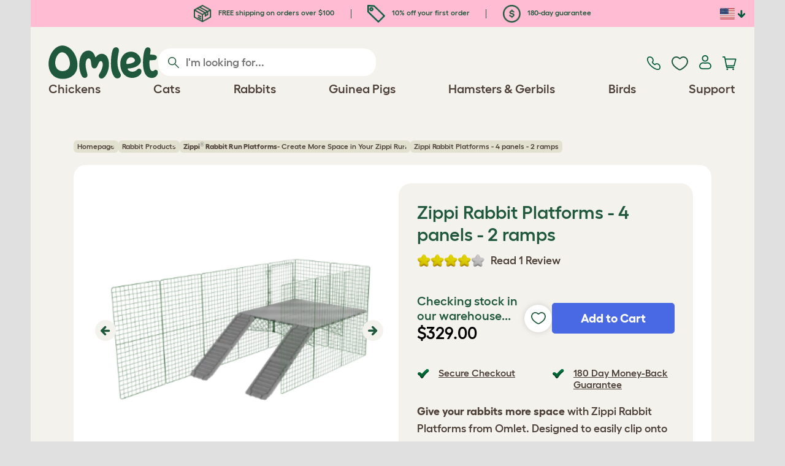

--- FILE ---
content_type: application/javascript
request_url: https://www.omlet.us/assets/omlet/js/shop.min.js?s=6983
body_size: 2759
content:
var page=1;function setObjTheme(e,t){if(t==undefined){t="light"}if(t=="light"){$(e).removeClass("dark")}else{$(e).addClass("dark")}}function setCustomerImagesLoading(){var e=window.innerWidth;var t=e>=992?20:e>=768?15:8;var a="";for(var i=0;i<t;i++){a+='<div class="customer-images-placeholder"></div>'}$("#customer-images-container").html('<div class="row row-images-thumbnails"><div class="customer-images">'+a+"</div></div>")}function loadSubcategoryCustomerImages(e,t,a,i=true){if(i){}var r=$.soapjrHelper.parse("request");a=typeof a=="undefined"?"subcategory":a;var o={subcategory:"subcategory_customer_images",product:"product_customer_images"};var n=window.innerWidth;var s=n>=992?20:n>=768?15:8;r.HEAD.service_type="shop";r.HEAD.action_type=o[a];r.BODY={id:e,page:t,perpage:s};var d=new Proxy(new URLSearchParams(window.location.search),{get:(e,t)=>e.get(t)});var l=d.preview;var c="/api/api.php";if(l){c+="?preview="+l}$.ajax({url:c,type:"POST",data:{json:JSON.stringify(r)},success:function(e){var t=JSON.parse(e);if(!t.BODY.totalRecords&&t.BODY.empty_html){var a=$("#customer-images-container").closest(".customer-images-section");a.addClass("is-empty").html(t.BODY.empty_html);return false}$("#customer-images-container").html(t.BODY.html);$(".customer-images-pagination-button, .customer-images-section").attr("data-current",t.BODY.page).attr("data-total",t.BODY.totalPages);$(".customer-images-pagination-text .desktop").text(t.BODY.pageText);$(".customer-images-pagination-text .mobile").text(t.BODY.page+"/"+t.BODY.totalPages);if(+t.BODY.totalPages>1){$(".customer-images-pagination").removeClass("hidden")}$(".js-magnific").magnificPopup({delegate:"div.image-wrapper",type:"image",disableOn:320,mainClass:"mfp-fade",removalDelay:300,preloader:!1,fixedContentPos:!0,gallery:{enabled:true}});page=+t.BODY.page}})}function initSubcategoryCustomerImages(){var e=document.querySelector(".customer-images-section");if(!e){return false}if(e.classList.contains("no-images")){return false}document.querySelector("#customer-images-container").innerHtml="";document.querySelector(".customer-images-pagination").classList.add("hidden");var t=e.getAttribute("data-id");var a=e.getAttribute("data-type")||"subcategory";if(!t||t===null){return false}loadSubcategoryCustomerImages(+t,1,a)}function loadFaqSection(a){var e=a.data("faq-id");var t=parseInt(a.data("faq-count"),10)||6;var i=a.data("show-text")||"Show more questions";var r=a.find("#faqs");if(!e||!r.length)return;r.html('<div class="loading">Loading...</div>');var o=$.soapjrHelper.parse("request");o.HEAD.service_type="shop";o.HEAD.action_type="faqs";o.BODY={id:Number(e),count:t};$.ajax({url:"/api/api.php",method:"POST",data:{json:JSON.stringify(o)},success:function(e){var t=JSON.parse(e);if(!t||!t.HEAD||!t.HEAD.result){r.html("")}r.html(t.BODY.html||"");updateFooterControls(a)},error:function(){r.html("");updateFooterControls(a)}})}function updateFooterControls(e){var t=e.find(".faq-section-footer");var a=t.find(".js-show-more");var i=t.find(".js-ask-omlet");if(!t.length){return}var r=e.find("#faqs .js-faq-hidden").length>0;if(r){a.show().attr("aria-expanded","false");i.hide()}else{a.hide().attr("aria-expanded","true");i.show()}}$(document).on("click",".js-show-more",function(e){e.preventDefault();var t=$(this).closest(".faq-section");t.find("#faqs .js-faq-hidden").removeClass("js-faq-hidden").show();updateFooterControls(t)});function loadReviewsSection(e){const t=document.getElementById("blockContainer");const a=t&&(t.getAttribute("data-foreign-key")||t.dataset.foreignKey)||null;const i=t&&(t.getAttribute("data-page-type")||t.dataset.pageType)||null;const r=parseInt(e.getAttribute("data-review-count")||e.dataset.reviewCount||"6",10)||6;const o=e.getAttribute("data-name-url")||e.dataset.nameUrl||"";const n=e.getAttribute("data-title")||e.dataset.title||"";const s=e.getAttribute("data-animal-icon")||e.dataset.animalIcon||"";const d=e.querySelector("#reviews");const l=e.querySelector(".reviews-fallback");const c=(e.getAttribute("data-remove-on-fail")||e.dataset.removeOnFail)==="1";if(!a||!i||!d){return}d.innerHTML='<div class="loading">Loading...</div>';if(l){l.style.display="none"}var u=$.soapjrHelper.parse("request");u.HEAD.service_type="shop";u.HEAD.action_type="reviews";u.BODY={foreign_key_id:Number(a),page_type:String(i),count:r,name_url:String(o),title:String(n),icon:String(s)};$.ajax({url:"/api/api.php",method:"POST",dataType:"json",data:{json:JSON.stringify(u)},success:function(t){if(typeof t==="string"){try{t=JSON.parse(t)}catch(e){t=null}}if(!t||!t.HEAD||!t.HEAD.result||!t.BODY){handleReviewsFailure(e,d,l,c);return}d.innerHTML=t.BODY.html},error:function(){handleReviewsFailure(e,d,l,c)}})}function handleReviewsFailure(e,t,a,i){if(i){const r=e.previousElementSibling;if(r&&r.tagName==="A"&&r.getAttribute("name")==="reviews"){r.remove()}e.remove()}else{if(t){t.innerHTML=""}if(a){a.style.display=""}}}document.addEventListener("DOMContentLoaded",function(){document.querySelectorAll(".js-reviews").forEach(function(e){loadReviewsSection(e)})});$(document).ready(function(){initSubcategoryCustomerImages();$(".js-faqs").each(function(){loadFaqSection($(this))});$(document).on("click",".customer-images-pagination-button.next",function(e){setCustomerImagesLoading();e.preventDefault();var t=+$(this).attr("data-total"),a=$(this).attr("data-id"),i=page+1;if(i>t){return false}loadSubcategoryCustomerImages(a,i)});$(document).on("click",".customer-images-pagination-button.prev",function(e){setCustomerImagesLoading();e.preventDefault();var t=+$(this).attr("data-total"),a=$(this).attr("data-id"),i=page-1;if(i<1){return false}loadSubcategoryCustomerImages(a,i)});$(".row-mobile-reveal").click(function(e){var t=$(e.target).closest(".row-mobile-reveal");t.nextUntil(".row-mobile-reveal",".row-major-product").toggle();return false});$(".row.row-mobile-title").click(function(e){if($(this).find("a[data-toggle-id]").length>0){if($("#"+$(this).find("a[data-toggle-id]").attr("data-toggle-id")).hasClass("hidden-xs")){$("#"+$(this).find("a[data-toggle-id]").attr("data-toggle-id")).removeClass("hidden-xs");$(this).find(".view-more-label").addClass("hidden-xs");$(this).find(".view-less-label").removeClass("hidden-xs")}else{$("#"+$(this).find("a[data-toggle-id]").attr("data-toggle-id")).addClass("hidden-xs");$(this).find(".view-more-label").removeClass("hidden-xs");$(this).find(".view-less-label").addClass("hidden-xs")}}return false});var l=function(){$(".filter ul.filter-options input[type=checkbox], .filter select#sortby").change(function(e){$(".col-product-filters").block({overlayCSS:{opacity:.7,backgroundColor:"#ffffff"},message:null});$(".col-filtered-products").block({overlayCSS:{opacity:.7,backgroundColor:"#ffffff"},message:null});var t=$.soapjrHelper.parse("request");t.HEAD.service_type="shop";t.HEAD.action_type="filterSubcategoryProducts";$parentFilterSet=$(e.target).closest("div.filter-set");$parentFilterSetContainer=$(e.target).closest("div.filter-set-container");var a={f:{},s:""};$parentFilterSetContainer.find("input:checked").each(function(){if(!a.f.hasOwnProperty($(this).attr("data-filter"))){a.f[$(this).attr("data-filter")]=[]}if($(this).val()){a.f[$(this).attr("data-filter")].push($(this).val())}});$parentFilterSet.find("select#sortby").each(function(){a.s=$(this).find("option:selected").val()});t.BODY.filterString=a;t.BODY.subcategoryId=$parentFilterSet.attr("data-subcategory-id");t.BODY.categoryId=$parentFilterSet.attr("data-category-id");t.BODY.referrerKey=$parentFilterSet.attr("data-referrer-key");const i=document.getElementById("gridConfigElement");const r={};for(var o=0;o<i.attributes.length;o++){var n=i.attributes[o];if(n.name.startsWith("data-")){const s=n.name.slice(5).replace(/-/g,"_");const d=n.value;r[s]=d}}t.BODY.gridConfig=r;$.ajax({type:"POST",url:"/api/api.php",data:{json:JSON.stringify(t)},success:function(e){var t=$.soapjrHelper.parse("response",e);var a=window.location.protocol+"//"+window.location.host+window.location.pathname;if(t.BODY.filterstring.length){a+="?f="+t.BODY.filterstring}if(typeof t.BODY.monetateProducts!="undefined"){monetateSubcategoryProducts(t.BODY.monetateProducts,"generic-index")}window.history.pushState({path:a},"",a);$(".col-product-filters").html(t.BODY.filterHtml);$(".grid-products").html(t.BODY.productHtml);$(".col-product-filters").unblock();$(".col-filtered-products").unblock();l();omlet.loadStockData(true)}})})};if($(".filter").length>0){l()}var e=function(){if($(window).width()<768){$(".fixed-buy-bar").hide()}else{var e=$(".row-major-product-summary").length?$(".row-major-product-summary").position():$(".block-wizard").position();if(e===undefined){$(".fixed-buy-bar").hide();return}var t=$("a[name=buy_now]").position();var a=$("#endOfBuyNow").position();var i=Math.floor($(window).scrollTop());var r=Math.floor(e["top"])+($(".row-major-product-summary").length?$(".row-major-product-summary").height():$(".block-wizard").height());r-=54;var o=i+$(window).height()/2;if(o>=t.top&&i<a.top-200||i<r){$(".fixed-buy-bar").fadeOut(100)}else{$(".fixed-buy-bar").fadeIn(100)}}};if($(".fixed-buy-bar").length){$(window).resize(function(){e()});$(window).scroll(function(){e()})}$(".product-variant-parameter-values").on("change",function(){var e=$(this);window.location=e.val()});$(".basket-control").addClass("enabled");$(".hide-js").hide();setTimeout(function(){$(".lazy-iframe").each(function(){if($(this).data("src")){$(this).removeClass("lazy-iframe").attr("src",$(this).data("src"))}})},1500);const n=document.querySelector(".js-register-interest");if(n){n.addEventListener("click",function(e){e.preventDefault();const t=(document.body.dataset.country||"US").toString().toUpperCase();const a=Number(n.dataset.productId);if(!Number.isFinite(a)){console.warn("Register interest: missing/invalid data-product-id on button");return}const i={35589:{US:"SDyUnY",AU:"XWNyBp",GB:"WcpFfr",FR:"V2pAjd",DE:"Uw2Ncv"},35708:{US:"WdUdb5"},35707:{US:"WdUdb5"}};const r=i[a];if(!r){console.warn("Register interest: no form available");return}const o=r[t]||r.US;if(!o){console.warn(`Register interest: no form ID for cc = ${t}.`);return}window._klOnsite=window._klOnsite||[];window._klOnsite.push(["openForm",o])})}});document.addEventListener("click",function(e){const t=e.target.closest(".js-klaviyo-form-trigger");if(!t){return}if(t.tagName==="A"){e.preventDefault()}const a=t.matches("[data-klaviyo-form-id]")?t:t.querySelector("[data-klaviyo-form-id]");const i=a?.dataset.klaviyoFormId;if(!i){console.warn("No data-klaviyo-form-id found within the trigger");return}window._klOnsite=window._klOnsite||[];window._klOnsite.push(["openForm",i])});

--- FILE ---
content_type: application/javascript
request_url: https://www.omlet.us/assets/omlet/js/vimeo/omlet-player.min.js?s=6983
body_size: 2211
content:
class OmletPlayer{constructor(e){this.debug=false;this.player=e;this.video=this.player.querySelector("video");this.loadedSrc=null;this.actualVideoSrcs={};this.hls=null;this.videoWidth=this.player.offsetWidth;this.videoHeight=this.player.offsetHeight;this.wasFullscreen=false;this.controlTimer=null;this.observer=null;this.hasPlayedOnce=false;this.canFullscreen=Boolean(document.fullscreenEnabled||document.webkitRequestFullscreen||document.mozRequestFullScreen||document.msRequestFullscreen);this.player.addEventListener("start_autoplay",e=>{this.muteVideo();this.playVideo()});this.makeControls();this.loadVideo()}log(...e){if(this.debug===true){console.log(...e)}}error(...e){if(this.debug===true){console.error(...e)}}makeControlButton(e,t,s=true){const l=document.createElement("button");const i=document.createElement("span");if(s){l.classList.add("omlet-player-button")}l.classList.add(e);i.classList.add("omlet-player-icon");i.classList.add(t);l.appendChild(i);return l}makeVolumeControl(e,t){const s=document.createElement("div");s.classList.add("omlet-player-volume");if(t.includes("mute")){s.appendChild(this.makeControlButton("omlet-player-mute","omlet-player-mute-icon"))}if(t.includes("volume")){const l=document.createElement("div");l.classList.add("omlet-player-volume-slider-wrapper");const i=document.createElement("div");i.classList.add("omlet-player-volume-slider");const a=document.createElement("input");a.classList.add("omlet-player-volume-range");a.type="range";a.min=0;a.max=100;a.value=100;i.appendChild(a);l.appendChild(i);s.appendChild(l);a.addEventListener("input",()=>{this.setVolume(a.value/100);const e=(a.value-a.min)/(a.max-a.min)*100;a.style.background="linear-gradient(to right, currentColor 0%, currentColor "+e+"%, #fff "+e+"%, white 100%)"})}e.appendChild(s)}async makeControls(){const e=this.player.dataset.controls?this.player.dataset.controls.split(","):[];const t=document.createElement("div");t.classList.add("omlet-player-controls");if(e.includes("playpause")){t.appendChild(this.makeControlButton("omlet-player-playpause","omlet-player-playpause-icon"))}this.makeVolumeControl(t,e);if(e.includes("progress")){const s=document.createElement("div");const l=document.createElement("div");s.classList.add("omlet-player-progress");l.classList.add("omlet-player-progress-bar");s.appendChild(l);t.appendChild(s)}if(e.includes("fullscreen")){t.appendChild(this.makeControlButton("omlet-player-fullscreen","omlet-player-fullscreen-icon"))}this.player.appendChild(t);this.player.querySelectorAll(".omlet-player-controls").forEach(t=>{["click","focus","blur","change","mouse","drag","dragstart","dragend","mousedown","mouseup","touchstart","touchend"].forEach(e=>{t.addEventListener(e,e=>{e.stopPropagation()})})});this.makePlayButton()}makePlayButton(){if(!this.player.hasAttribute("data-playbutton")){return}const e=document.createElement("button");e.classList.add("omlet-player-play-button");const t=document.createElement("span");t.classList.add("omlet-player-play-button-icon");e.appendChild(t);this.player.appendChild(e);this.player.querySelector(".omlet-player-play-button").addEventListener("click",()=>{this.playVideo()})}hidePlayButton(){const e=this.player.querySelector(".omlet-player-play-button");if(e){e.classList.add("is-hidden")}}showPlayButton(){const e=this.player.querySelector(".omlet-player-play-button");if(e){e.classList.remove("is-hidden")}}async loadVideoSource(e){const t=e.dataset.mSrc&&(window.innerWidth<=768||this.player.classList.contains("omlet-player-mobile"))?e.dataset.mSrc:e.dataset.dSrc;try{const s=await fetch(t,{method:"HEAD"});if(s.url){this.log(t,s.url);if(Hls.isSupported()){this.hls=new Hls({debug:false,autoStartLoad:false});this.hls.loadSource(s.url);this.hls.attachMedia(this.video);this.hls.on(Hls.Events.MANIFEST_PARSED,()=>{this.hls.startLevel=this.hls.levels.length-1;this.hls.startLoad();this.log("HLS manifest parsed")})}else{e.src=s.url}this.actualVideoSrcs[t]=s.url;this.loadedSrc=s.url;return}}catch(e){this.error(e)}}attachObserver(){if(this.observer){this.observer.disconnect()}this.observer=new IntersectionObserver(e=>{e.forEach(e=>{if(e.isIntersecting){if(this.player.classList.contains("omlet-player-autoplay")){this.handleInitialPlay()}else{this.setPausedState()}}else{this.pauseVideo()}})});this.observer.observe(this.player)}attachVideoListeners(){this.video.addEventListener("loadeddata",()=>{});this.video.addEventListener("error",e=>{this.error(e)});this.video.addEventListener("loadedmetadata",()=>{this.video.dataset.duration=Math.round(this.video.duration);this.updateProgressBar(0)});this.video.addEventListener("timeupdate",()=>{const e=Math.floor(100/this.video.duration*this.video.currentTime);this.updateProgressBar(e)});this.video.addEventListener("ended",()=>{if(!this.video.loop){this.setPausedState();this.video.currentTime=0}});this.player.querySelectorAll(".omlet-player-playpause").forEach(e=>e.addEventListener("click",()=>{this.controlPlayPause()}));this.player.querySelectorAll(".omlet-player-mute").forEach(e=>e.addEventListener("click",()=>{this.controlMute()}));this.player.querySelectorAll(".omlet-player-fullscreen").forEach(e=>e.addEventListener("click",()=>{this.toggleFullscreen()}));this.video.addEventListener("click",()=>{if(window.innerWidth>=768||this.player.querySelector(".omlet-player-controls").style.opacity>=0){this.controlPlayPause()}});this.volumeControlVideo();this.progressControlVideo();let e;window.addEventListener("resize",()=>{clearTimeout(e);e=setTimeout(()=>{if(this.wasFullscreen){this.wasFullscreen=false;return false}this.resizeFinished()},200)});["click","mousemove","touchmove","touchstart","touchend","touchcancel"].forEach(e=>{this.player.addEventListener(e,()=>{this.resetControlTimeout()})});const t=this.player.querySelectorAll(".js-img-overlay-wrapper, .omlet-player-placeholder");if(t.length){t.forEach(e=>{e.addEventListener("click",()=>{this.playVideo()})})}}resetControlTimeout(){if(!this.player.classList.contains("show-controls")){this.player.classList.add("show-controls")}clearTimeout(this.controlTimer);this.controlTimer=null;this.controlTimer=setTimeout(()=>{this.player.classList.remove("show-controls")},2e3)}async loadVideo(){for(let t in this.video.children){let e=this.video.children[t];if(typeof e.tagName!=="undefined"&&e.tagName.toLowerCase()==="source"){await this.loadVideoSource(e);this.attachVideoListeners();this.attachObserver();this.video.load();this.player.classList.remove("omlet-player-lazy");this.player.classList.add("omlet-player-detected");if(!this.player.classList.contains("omlet-player-autoplay")){this.setPausedState()}const s=this.player.getBoundingClientRect();if(s.top<window.innerHeight&&s.bottom>0){this.handleInitialPlay()}}}}handleInitialPlay(){if(this.player.classList.contains("omlet-player-playing")){return false}if(this.player.classList.contains("omlet-player-autoplay")){this.muteVideo();this.playVideo()}setTimeout(()=>{this.player.classList.remove("flash-controls")},2e3)}async playVideo(){try{await this.videoElementPlay(this.video);if(!this.hasPlayedOnce){this.hasPlayedOnce=true;this.player.classList.add("omlet-player-has-played")}this.player.classList.add("omlet-player-playing");this.player.classList.remove("omlet-player-paused");this.player.querySelectorAll(".omlet-player-playpause-icon").forEach(e=>{e.classList.remove("is-paused");e.classList.add("is-playing")});this.hidePlayButton();this.hideOverlayTargets()}catch(e){this.error(e)}}pauseVideo(){try{this.video.pause();this.setPausedState()}catch(e){this.error(e)}}setPausedState(){this.player.classList.remove("omlet-player-playing");this.player.classList.add("omlet-player-paused");this.player.querySelectorAll(".omlet-player-playpause-icon").forEach(e=>{e.classList.remove("is-playing");e.classList.add("is-paused")});this.showPlayButton()}controlPlayPause(){this.video.paused?this.playVideo():this.pauseVideo()}muteVideo(){const e=this.player.querySelectorAll(".omlet-player-mute");this.video.muted=true;this.player.classList.add("is-muted");e.forEach(e=>e.classList.add("muted"))}unmuteVideo(){const e=this.player.querySelectorAll(".omlet-player-mute");this.video.muted=false;this.player.classList.remove("is-muted");e.forEach(e=>e.classList.remove("muted"))}controlMute(){this.video.muted?this.unmuteVideo():this.muteVideo()}async videoElementPlay(e){const t=e.play();if(t!==undefined){return t.then(()=>{return Promise.resolve(e)}).catch(()=>{})}}updateProgressBar(e){const t=this.player.querySelector(".omlet-player-progress-bar");if(!t){return false}t.style.width=`${e}%`}progressControlVideo(){const s=this.player.querySelector(".omlet-player-progress");const l=this.player.querySelector(".omlet-player-progress-bar");if(!s){return false}s.addEventListener("click",e=>{const t=e.offsetX/s.offsetWidth*100;this.video.currentTime=Math.round(this.video.duration/100*t);l.style.width=`${t}%`;this.videoElementPlay(this.video)})}volumeControlVideo(){}async resizeFinished(){}setVolume(e){this.video.volume=e;e>0?this.unmuteVideo():this.muteVideo()}getOverlayTargets(){const e=this.player.dataset.overlaytargets;if(!e)return false;const t=document.querySelectorAll(e);if(!t.length)return false;return t}showOverlayTargets(){const e=this.getOverlayTargets();if(!e)return false;e.forEach(e=>{e.style.display="block"})}hideOverlayTargets(){const e=this.getOverlayTargets();if(!e)return false;e.forEach(e=>{e.style.display="none"})}toggleFullscreen(){this.wasFullscreen=true;if(!this.canFullscreen&&this.video.webkitEnterFullScreen){this.video.webkitEnterFullScreen();return}if(document.fullscreenElement){document.exitFullscreen();this.player.classList.remove("is-fullscreen");return}const e=this.canFullscreen?this.player:this.video;if(e.requestFullscreen){e.requestFullscreen()}else if(e.mozRequestFullScreen){e.mozRequestFullScreen()}else if(e.webkitRequestFullscreen){e.webkitRequestFullscreen()}else if(e.msRequestFullscreen){e.msRequestFullscreen()}this.player.classList.add("is-fullscreen")}}class OmletVideos{constructor(){this.debug=false;this.scriptsLoaded=false;this.players=[]}init(){this.initPlayers()}log(...e){if(this.debug===true){console.log(...e)}}error(...e){if(this.debug===true){console.error(...e)}}loadScripts(){return new Promise((e,t)=>{const s=document.createElement("script");s.src="/assets/omlet/js/vimeo/hls.min.js";s.async=true;s.id="hls-js";s.onload=()=>{this.log("HLS loaded");this.scriptsLoaded=true;e()};document.head.appendChild(s)})}async initPlayers(){const e=Array.from(document.querySelectorAll(".omlet-player"));if(!e.length){this.log("No players found. Skipping.");return}if(!this.scriptsLoaded){await this.loadScripts()}e.forEach(e=>{this.players.push(new OmletPlayer(e))})}}const omletPlayer=new OmletVideos;if($!==undefined){$(document).ready(()=>{console.log("JQuery document ready");omletPlayer.init()})}else{console.log("No JQuery found, initializing OmletPlayer directly");omletPlayer.init()}